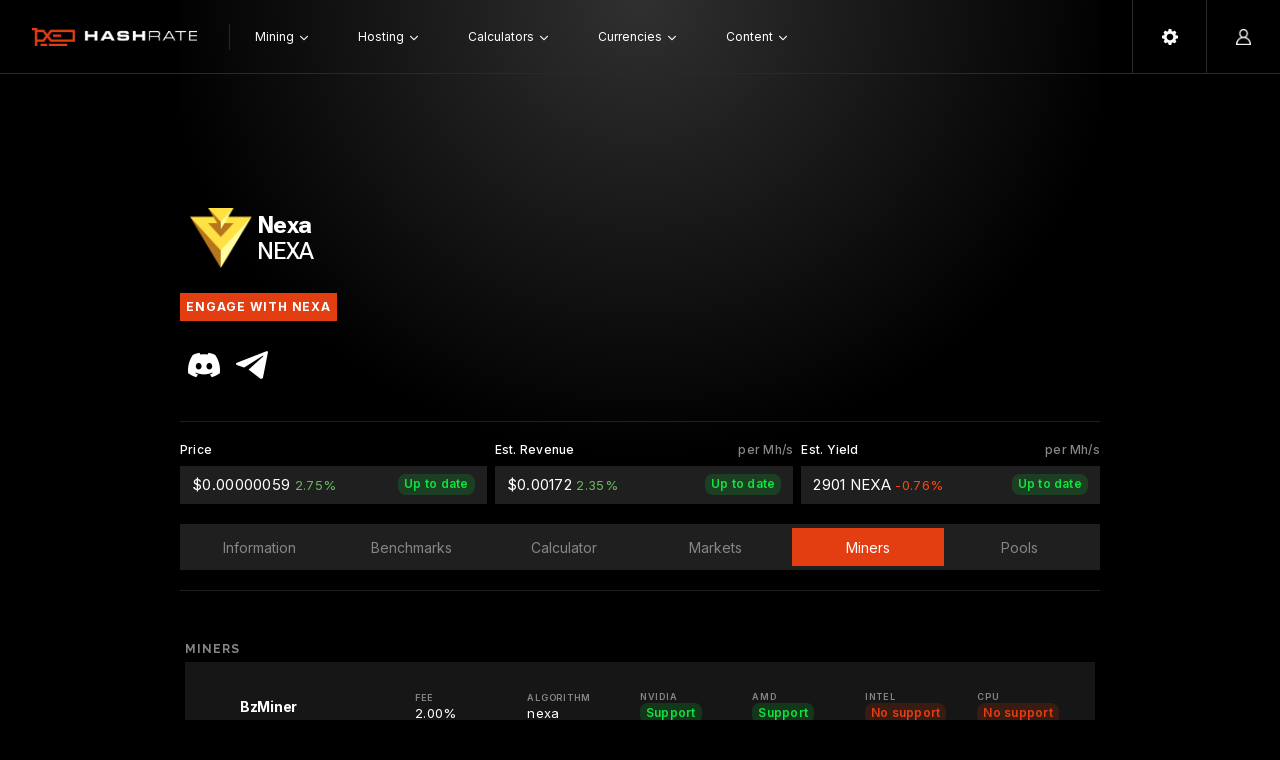

--- FILE ---
content_type: text/html; charset=UTF-8
request_url: https://hashrate.no/coins/NEXA/miners
body_size: 7768
content:
<!DOCTYPE html>
<html>
	<head>
		<!-- Google tag (gtag.js) -->
		<script async src="https://www.googletagmanager.com/gtag/js?id=G-E12G8MBEHK"></script>
		<script>
		  window.dataLayer = window.dataLayer || [];
		  function gtag(){dataLayer.push(arguments);}
		  gtag('js', new Date());

		  gtag('config', 'G-E12G8MBEHK');
		</script>
				<title>Miner software for Nexa (NEXA) - Hashrate</title>
		
		<meta name="viewport" content="width=device-width, initial-scale=1">
		<meta name="robots" content="index,follow"/>
		<meta name="googlebot" content="index,follow"/>
		<meta property="og:url" content="https://www.hashrate.no"/>
		<meta property="og:type" content="website"/>
		<meta name="title" content="Miner software for Nexa (NEXA)"/>
		<meta property="og:image" content="https://image.hashrate.no/gfx/logoIcon.png" />
		<meta property="og:image:alt" content="https://image.hashrate.no/gfx/logo.png" />
		<meta property="og:site_name" content="Hashrate" />
		<meta name="keywords" content="mining, gpus, asics, fpgas, depins, cpus, profit, estimates, earnings, hashrate, crypto, cryptocurrency, prices, blockchain, information, wealth, worth" />
		<meta name="description" content="Explore reliable Nexa (NEXA) mining software to power and manage your mining hardware efficiently." />
		
		<link rel="stylesheet" href="/css/w3.css">
		<link rel="stylesheet" href="/css/dark.css?v=0.31">
		
		<link rel="apple-touch-icon" sizes="180x180" href="/apple-touch-icon.png">
		<link rel="icon" type="image/png" sizes="32x32" href="/favicon-32x32.png">
		<link rel="icon" type="image/png" sizes="16x16" href="/favicon-16x16.png">
		<link rel="manifest" href="/site.webmanifest">
		
		<link rel="preconnect" href="https://fonts.googleapis.com">
		<link rel="preconnect" href="https://fonts.gstatic.com" crossorigin>
		<link href="https://fonts.googleapis.com/css2?family=Inter:ital,opsz,wght@0,14..32,100..900;1,14..32,100..900&family=Raleway:ital,wght@0,100..900;1,100..900&family=Roboto+Flex:opsz,wght@8..144,100..1000&display=swap" rel="stylesheet">
					</head>
	<body>
		
		<div class="w3-row">
			<div class='w3-row menuBarContainer' style='background-color: rgba(0, 0, 0, 1);'>				<div class="menuBar">
					<div class='w3-right verticalAlign'>
						<div class='verticalAlign menuBarItem w3-hide-large w3-hide-medium w3-hide-small'>
							<div class='navigationOptions' id='searchmenu'>
								<img style='max-width: 16px;max-height: 16px;' src='https://image.hashrate.no/9ff8ed5fd2f01e5f40fbced076f6707c.png'>
							</div>
						</div>
						<button class='verticalAlign triggerContainer menuBarItem' 	style='background: none;' data-target='buttonSettings'>
							<img style='max-width: 16px;max-height: 16px;' src='https://image.hashrate.no/3e8ca9b1fe60dcfe6464f3a49e6e0205.png'>
						</button>
						<button class='verticalAlign triggerContainer menuBarItem' style='background: none;' data-target='buttonAccount'>
							<img style='max-width: 16px;max-height: 16px;' src='https://image.hashrate.no/7702c7914937bc79786cfca8e8f5d0fb.png'>
						</button>
					</div>
					<div class='w3-rest w3-hide-large' style='height: inherit;'>
						<div class='w3-left verticalAlign'>
							<button class='verticalAlign triggerContainer menuBarItem w3-hide-large' style='background: none;border-left: 0px solid #292929;border-right: 1px solid #292929;width: 74px;' data-target='buttonMenu'>
								<img style='max-width: 16px;max-height: 16px;' src='https://image.hashrate.no/8e00b9554750a88059efdb025656b55d.png'>
							</button>
							<div class='menuBarLogo'>
								<a href='/'><img style='max-height: 18px; max-width: 100%; display: block;' src='https://image.hashrate.no/gfx/logo.png' alt='logo' /></a>
							</div>
						</div>
					</div>
					<div class='w3-rest w3-hide-medium w3-hide-small' style='height: inherit;overflow: visible;'>
						<div class='w3-left verticalAlign'>
							<div class='menuBarLogo'>
								<a href='/'><img style='max-height: 18px; max-width: 100%; display: block;' src='https://image.hashrate.no/gfx/logo.png' alt='logo' /></a>
							</div>
						</div>
						<div class='w3-rest' style='height: inherit;overflow: visible;'>
							<div class='w3-left verticalAlign'>
							<div class="verticalAlign navigationOptions" id="Mining" style="margin: 0px 25px;"><div class='w3-row'><div class='w3-right'><div class='arrow'><img class='menuArrow' src='https://image.hashrate.no/a623bbf231ef9917733d65daaf5cf9ef.png' /></div></div><div class='w3-rest' style='padding-right: 6px;'>Mining</div></div></div><div class="verticalAlign navigationOptions" id="Hosting" style="margin: 0px 25px;"><div class='w3-row'><div class='w3-right'><div class='arrow'><img class='menuArrow' src='https://image.hashrate.no/a623bbf231ef9917733d65daaf5cf9ef.png' /></div></div><div class='w3-rest' style='padding-right: 6px;'>Hosting</div></div></div><div class="verticalAlign navigationOptions" id="Calculators" style="margin: 0px 25px;"><div class='w3-row'><div class='w3-right'><div class='arrow'><img class='menuArrow' src='https://image.hashrate.no/a623bbf231ef9917733d65daaf5cf9ef.png' /></div></div><div class='w3-rest' style='padding-right: 6px;'>Calculators</div></div></div><div class="verticalAlign navigationOptions" id="Currencies" style="margin: 0px 25px;"><div class='w3-row'><div class='w3-right'><div class='arrow'><img class='menuArrow' src='https://image.hashrate.no/a623bbf231ef9917733d65daaf5cf9ef.png' /></div></div><div class='w3-rest' style='padding-right: 6px;'>Currencies</div></div></div><div class="verticalAlign navigationOptions" id="Content" style="margin: 0px 25px;"><div class='w3-row'><div class='w3-right'><div class='arrow'><img class='menuArrow' src='https://image.hashrate.no/a623bbf231ef9917733d65daaf5cf9ef.png' /></div></div><div class='w3-rest' style='padding-right: 6px;'>Content</div></div></div>							</div>
							<div class='w3-rest' style='height: inherit;overflow: visible;'>
								<div class='verticalAlign' style='justify-content: center;'>
									<div style='margin: 0px 12px;' class='sevioads' data-zone='70b20db1-c884-400b-b164-085577848c98'></div><div style='margin: 0px 12px;' class='sevioads' data-zone='6ccbdb3b-8f0b-4ce4-8060-9e4734b949ff'></div>								</div>
							</div>
						</div>
					</div>
				</div>
			</div>
							<div id='buttonMenu' class='buttonMenus menuHidden w3-hide-large' style='position: fixed; top: 0px; bottom: 0; left: 0; right: 0; z-index: 75;'><div class='menuContentContainer' style='width: 100%;margin-top: 73px;'><div class='w3-row menuContent' style='overflow-y: auto; max-height: calc(100vh - 200px);'><div class='menuDropdownContent' style='padding-bottom: 100px;'><div class='verticalAlign' style='justify-content: center;margin-top: 6px;'><div style='margin: 3px 12px;' class='sevioads' data-zone='57c4cbdc-012d-4ec9-b3bb-a8560cc0a123'></div><div style='margin: 3px 12px;' class='sevioads' data-zone='b5087ef8-916a-4d25-8ee5-10a03c6da77c'></div></div><div style='padding: 4px;'>Mining</div><a href='/gpus'><div class='w3-row menuContentChoice'><div class='w3-left menuContentLogoContainer'><img class='menuContentLogo' src='https://image.hashrate.no/3a30b39d8962769097c303e7296d0fb4.png' /></div><div class='w3-rest'><div class='menuContentHeader'>GPUs</div><div class='menuContentText'>GPU Mining estimates</div></div></div></a><a href='/asics'><div class='w3-row menuContentChoice'><div class='w3-left menuContentLogoContainer'><img class='menuContentLogo' src='https://image.hashrate.no/00030492415ad4597b8be2692b2cbc1c.png' /></div><div class='w3-rest'><div class='menuContentHeader'>ASICs</div><div class='menuContentText'>ASIC Mining estimates</div></div></div></a><a href='/cpus'><div class='w3-row menuContentChoice'><div class='w3-left menuContentLogoContainer'><img class='menuContentLogo' src='https://image.hashrate.no/f20bb50f0516a8d212aa76c3271ae160.png' /></div><div class='w3-rest'><div class='menuContentHeader'>CPUs</div><div class='menuContentText'>CPU Mining estimates</div></div></div></a><a href='/fpgas'><div class='w3-row menuContentChoice'><div class='w3-left menuContentLogoContainer'><img class='menuContentLogo' src='https://image.hashrate.no/4d8a7b80e7c388b2c96c09c7b7c0527a.png' /></div><div class='w3-rest'><div class='menuContentHeader'>FPGAs</div><div class='menuContentText'>FPGA Mining estimates</div></div></div></a><a href='/depins'><div class='w3-row menuContentChoice'><div class='w3-left menuContentLogoContainer'><img class='menuContentLogo' src='https://image.hashrate.no/23b3d42e203abad4ebe7104d14f634d2.png' /></div><div class='w3-rest'><div class='menuContentHeader'>DePINs</div><div class='menuContentText'>DePIN Mining estimates</div></div></div></a><a href='/options'><div class='w3-row menuContentChoice'><div class='w3-left menuContentLogoContainer'><img class='menuContentLogo' src='https://image.hashrate.no/a623bbf231ef9917733d65daaf5cf9ef.png' /></div><div class='w3-rest'><div class='menuContentHeader'>Miner Options</div><div class='menuContentText'>Wizard for miner options</div></div></div></a><a href='/miners'><div class='w3-row menuContentChoice'><div class='w3-left menuContentLogoContainer'><img class='menuContentLogo' src='https://image.hashrate.no/a623bbf231ef9917733d65daaf5cf9ef.png' /></div><div class='w3-rest'><div class='menuContentHeader'>Miners</div><div class='menuContentText'>Overview mining software</div></div></div></a><a href='/pools'><div class='w3-row menuContentChoice'><div class='w3-left menuContentLogoContainer'><img class='menuContentLogo' src='https://image.hashrate.no/a623bbf231ef9917733d65daaf5cf9ef.png' /></div><div class='w3-rest'><div class='menuContentHeader'>Pools</div><div class='menuContentText'>Overview mining pools</div></div></div></a><div style='padding: 4px;'>Hosting</div><a href='/hostings'><div class='w3-row menuContentChoice'><div class='w3-left menuContentLogoContainer'><img class='menuContentLogo' src='https://image.hashrate.no/a623bbf231ef9917733d65daaf5cf9ef.png' /></div><div class='w3-rest'><div class='menuContentHeader'>GPUs</div><div class='menuContentText'>Statistics for renting and hosting</div></div></div></a><a href='/platforms'><div class='w3-row menuContentChoice'><div class='w3-left menuContentLogoContainer'><img class='menuContentLogo' src='https://image.hashrate.no/a623bbf231ef9917733d65daaf5cf9ef.png' /></div><div class='w3-rest'><div class='menuContentHeader'>Platforms</div><div class='menuContentText'>Renting and hosting platforms</div></div></div></a><div style='padding: 4px;'>Calculators</div><a href='/calculator'><div class='w3-row menuContentChoice'><div class='w3-left menuContentLogoContainer'><img class='menuContentLogo' src='https://image.hashrate.no/a623bbf231ef9917733d65daaf5cf9ef.png' /></div><div class='w3-rest'><div class='menuContentHeader'>Coin Calculator</div><div class='menuContentText'>Crypto mining calculator</div></div></div></a><a href='/GPUcalculator'><div class='w3-row menuContentChoice'><div class='w3-left menuContentLogoContainer'><img class='menuContentLogo' src='https://image.hashrate.no/3a30b39d8962769097c303e7296d0fb4.png' /></div><div class='w3-rest'><div class='menuContentHeader'>GPU Calculator</div><div class='menuContentText'>Calculator for GPU Mining</div></div></div></a><a href='/ASICcalculator'><div class='w3-row menuContentChoice'><div class='w3-left menuContentLogoContainer'><img class='menuContentLogo' src='https://image.hashrate.no/00030492415ad4597b8be2692b2cbc1c.png' /></div><div class='w3-rest'><div class='menuContentHeader'>ASIC Calculator</div><div class='menuContentText'>Calculator for ASIC Mining</div></div></div></a><a href='/CPUcalculator'><div class='w3-row menuContentChoice'><div class='w3-left menuContentLogoContainer'><img class='menuContentLogo' src='https://image.hashrate.no/f20bb50f0516a8d212aa76c3271ae160.png' /></div><div class='w3-rest'><div class='menuContentHeader'>CPU Calculator</div><div class='menuContentText'>Calculator for CPU Mining</div></div></div></a><a href='/FPGAcalculator'><div class='w3-row menuContentChoice'><div class='w3-left menuContentLogoContainer'><img class='menuContentLogo' src='https://image.hashrate.no/4d8a7b80e7c388b2c96c09c7b7c0527a.png' /></div><div class='w3-rest'><div class='menuContentHeader'>FPGA Calculator</div><div class='menuContentText'>Calculator for FPGA Mining</div></div></div></a><a href='/DEPINcalculator'><div class='w3-row menuContentChoice'><div class='w3-left menuContentLogoContainer'><img class='menuContentLogo' src='https://image.hashrate.no/23b3d42e203abad4ebe7104d14f634d2.png' /></div><div class='w3-rest'><div class='menuContentHeader'>DePIN Calculator</div><div class='menuContentText'>Calculator for DePIN Mining</div></div></div></a><div style='padding: 4px;'>Currencies</div><a href='/coins'><div class='w3-row menuContentChoice'><div class='w3-left menuContentLogoContainer'><img class='menuContentLogo' src='https://image.hashrate.no/732a25f1ec8f442ea17de19a184ce7e8.png' /></div><div class='w3-rest'><div class='menuContentHeader'>Coins</div><div class='menuContentText'>Mineable Crypto Currencies</div></div></div></a><div style='padding: 4px;'>Content</div><a href='/c'><div class='w3-row menuContentChoice'><div class='w3-left menuContentLogoContainer'><img class='menuContentLogo' src='https://image.hashrate.no/a623bbf231ef9917733d65daaf5cf9ef.png' /></div><div class='w3-rest'><div class='menuContentHeader'>All</div><div class='menuContentText'>All articles</div></div></div></a><a href='/c?filter=news'><div class='w3-row menuContentChoice'><div class='w3-left menuContentLogoContainer'><img class='menuContentLogo' src='https://image.hashrate.no/a623bbf231ef9917733d65daaf5cf9ef.png' /></div><div class='w3-rest'><div class='menuContentHeader'>News</div><div class='menuContentText'>News articles</div></div></div></a><a href='/c?filter=mining'><div class='w3-row menuContentChoice'><div class='w3-left menuContentLogoContainer'><img class='menuContentLogo' src='https://image.hashrate.no/a623bbf231ef9917733d65daaf5cf9ef.png' /></div><div class='w3-rest'><div class='menuContentHeader'>Mining</div><div class='menuContentText'>Mining articles</div></div></div></a><a href='/c?filter=hosting'><div class='w3-row menuContentChoice'><div class='w3-left menuContentLogoContainer'><img class='menuContentLogo' src='https://image.hashrate.no/a623bbf231ef9917733d65daaf5cf9ef.png' /></div><div class='w3-rest'><div class='menuContentHeader'>Hosting</div><div class='menuContentText'>Hosting articles</div></div></div></a></div></div></div></div><div id='buttonSettings' class='buttonMenus menuHidden' style='position: fixed; top: 0px; bottom: 0; right: 0; margin-top: 73px; z-index: 110;'><div class='menuContentContainer' style=''><div class='w3-row menuContent' style='overflow-y: auto; max-height: calc(100vh - 200px);'><div class='menuDropdownContent'><div style='padding: 4px;'>Power cost</div><div class='w3-row menuContentChoice'><div class='w3-left menuContentLogoContainer'><img class='menuContentLogo' src='https://image.hashrate.no/a623bbf231ef9917733d65daaf5cf9ef.png' /></div><div class='w3-rest'><div class='menuContentHeader'><form action='' method='post'><input id='powerCost' class='inputBox' name='powerCost' type='text' value='0.10' onchange='this.form.submit()' size='4'> $/kWh</form></div><div class='menuContentText'>Will be used in all calculations</div></div></div><div style='padding: 4px;'>Currency</div><div class='w3-row menuContentChoice'><div class='w3-left menuContentLogoContainer'><img class='menuContentLogo' src='https://image.hashrate.no/a623bbf231ef9917733d65daaf5cf9ef.png' /></div><div class='w3-rest'><div class='menuContentHeader'><form action='' method='post'><select id='currency' class='inputBox' name='currency' type='text' onchange='this.form.submit()'><option>AUD</option><option>CAD</option><option>EUR</option><option>GBP</option><option selected>USD</option></select></form></div><div class='menuContentText'>Currency to display wherever possible</div></div></div></div></div></div></div><div id='buttonAccount' class='buttonMenus menuHidden' style='position: fixed; top: 0px; bottom: 0; right: 0; margin-top: 73px; z-index: 110;'><div class='menuContentContainer'><div class='w3-row menuContent' style='overflow-y: auto; max-height: calc(100vh - 200px);'><div class='menuDropdownContent'><div style='padding: 4px;'>Account</div><a href='/account'><div class='w3-row menuContentChoice'><div class='w3-left menuContentLogoContainer'><img class='menuContentLogo' src='https://image.hashrate.no/a623bbf231ef9917733d65daaf5cf9ef.png' /></div><div class='w3-rest'><div class='menuContentHeader'>Account</div><div class='menuContentText'></div></div></div></a></div></div></div></div><div id='menuMining' class='menuHidden'><div class='menuContentContainer'><div class='w3-row menuContent'><a href='/gpus'><div class='w3-row menuContentChoice'><div class='w3-left menuContentLogoContainer'><img class='menuContentLogo' src='https://image.hashrate.no/3a30b39d8962769097c303e7296d0fb4.png' /></div><div class='w3-rest'><div class='menuContentHeader'>GPUs</div><div class='menuContentText'>GPU Mining estimates</div></div></div></a><a href='/asics'><div class='w3-row menuContentChoice'><div class='w3-left menuContentLogoContainer'><img class='menuContentLogo' src='https://image.hashrate.no/00030492415ad4597b8be2692b2cbc1c.png' /></div><div class='w3-rest'><div class='menuContentHeader'>ASICs</div><div class='menuContentText'>ASIC Mining estimates</div></div></div></a><a href='/cpus'><div class='w3-row menuContentChoice'><div class='w3-left menuContentLogoContainer'><img class='menuContentLogo' src='https://image.hashrate.no/f20bb50f0516a8d212aa76c3271ae160.png' /></div><div class='w3-rest'><div class='menuContentHeader'>CPUs</div><div class='menuContentText'>CPU Mining estimates</div></div></div></a><a href='/fpgas'><div class='w3-row menuContentChoice'><div class='w3-left menuContentLogoContainer'><img class='menuContentLogo' src='https://image.hashrate.no/4d8a7b80e7c388b2c96c09c7b7c0527a.png' /></div><div class='w3-rest'><div class='menuContentHeader'>FPGAs</div><div class='menuContentText'>FPGA Mining estimates</div></div></div></a><a href='/depins'><div class='w3-row menuContentChoice'><div class='w3-left menuContentLogoContainer'><img class='menuContentLogo' src='https://image.hashrate.no/23b3d42e203abad4ebe7104d14f634d2.png' /></div><div class='w3-rest'><div class='menuContentHeader'>DePINs</div><div class='menuContentText'>DePIN Mining estimates</div></div></div></a><a href='/options'><div class='w3-row menuContentChoice'><div class='w3-left menuContentLogoContainer'><img class='menuContentLogo' src='https://image.hashrate.no/a623bbf231ef9917733d65daaf5cf9ef.png' /></div><div class='w3-rest'><div class='menuContentHeader'>Miner Options</div><div class='menuContentText'>Wizard for miner options</div></div></div></a><a href='/miners'><div class='w3-row menuContentChoice'><div class='w3-left menuContentLogoContainer'><img class='menuContentLogo' src='https://image.hashrate.no/a623bbf231ef9917733d65daaf5cf9ef.png' /></div><div class='w3-rest'><div class='menuContentHeader'>Miners</div><div class='menuContentText'>Overview mining software</div></div></div></a><a href='/pools'><div class='w3-row menuContentChoice'><div class='w3-left menuContentLogoContainer'><img class='menuContentLogo' src='https://image.hashrate.no/a623bbf231ef9917733d65daaf5cf9ef.png' /></div><div class='w3-rest'><div class='menuContentHeader'>Pools</div><div class='menuContentText'>Overview mining pools</div></div></div></a></div></div><div class="w3-col l12 m12 s12 menuExit closeButton">&nbsp;</div></div><div id='menuHosting' class='menuHidden'><div class='menuContentContainer'><div class='w3-row menuContent'><a href='/hostings'><div class='w3-row menuContentChoice'><div class='w3-left menuContentLogoContainer'><img class='menuContentLogo' src='https://image.hashrate.no/a623bbf231ef9917733d65daaf5cf9ef.png' /></div><div class='w3-rest'><div class='menuContentHeader'>GPUs</div><div class='menuContentText'>Statistics for renting and hosting</div></div></div></a><a href='/platforms'><div class='w3-row menuContentChoice'><div class='w3-left menuContentLogoContainer'><img class='menuContentLogo' src='https://image.hashrate.no/a623bbf231ef9917733d65daaf5cf9ef.png' /></div><div class='w3-rest'><div class='menuContentHeader'>Platforms</div><div class='menuContentText'>Renting and hosting platforms</div></div></div></a></div></div><div class="w3-col l12 m12 s12 menuExit closeButton">&nbsp;</div></div><div id='menuCalculators' class='menuHidden'><div class='menuContentContainer'><div class='w3-row menuContent'><a href='/calculator'><div class='w3-row menuContentChoice'><div class='w3-left menuContentLogoContainer'><img class='menuContentLogo' src='https://image.hashrate.no/a623bbf231ef9917733d65daaf5cf9ef.png' /></div><div class='w3-rest'><div class='menuContentHeader'>Coin Calculator</div><div class='menuContentText'>Crypto mining calculator</div></div></div></a><a href='/GPUcalculator'><div class='w3-row menuContentChoice'><div class='w3-left menuContentLogoContainer'><img class='menuContentLogo' src='https://image.hashrate.no/3a30b39d8962769097c303e7296d0fb4.png' /></div><div class='w3-rest'><div class='menuContentHeader'>GPU Calculator</div><div class='menuContentText'>Calculator for GPU Mining</div></div></div></a><a href='/ASICcalculator'><div class='w3-row menuContentChoice'><div class='w3-left menuContentLogoContainer'><img class='menuContentLogo' src='https://image.hashrate.no/00030492415ad4597b8be2692b2cbc1c.png' /></div><div class='w3-rest'><div class='menuContentHeader'>ASIC Calculator</div><div class='menuContentText'>Calculator for ASIC Mining</div></div></div></a><a href='/CPUcalculator'><div class='w3-row menuContentChoice'><div class='w3-left menuContentLogoContainer'><img class='menuContentLogo' src='https://image.hashrate.no/f20bb50f0516a8d212aa76c3271ae160.png' /></div><div class='w3-rest'><div class='menuContentHeader'>CPU Calculator</div><div class='menuContentText'>Calculator for CPU Mining</div></div></div></a><a href='/FPGAcalculator'><div class='w3-row menuContentChoice'><div class='w3-left menuContentLogoContainer'><img class='menuContentLogo' src='https://image.hashrate.no/4d8a7b80e7c388b2c96c09c7b7c0527a.png' /></div><div class='w3-rest'><div class='menuContentHeader'>FPGA Calculator</div><div class='menuContentText'>Calculator for FPGA Mining</div></div></div></a><a href='/DEPINcalculator'><div class='w3-row menuContentChoice'><div class='w3-left menuContentLogoContainer'><img class='menuContentLogo' src='https://image.hashrate.no/23b3d42e203abad4ebe7104d14f634d2.png' /></div><div class='w3-rest'><div class='menuContentHeader'>DePIN Calculator</div><div class='menuContentText'>Calculator for DePIN Mining</div></div></div></a></div></div><div class="w3-col l12 m12 s12 menuExit closeButton">&nbsp;</div></div><div id='menuCurrencies' class='menuHidden'><div class='menuContentContainer'><div class='w3-row menuContent'><a href='/coins'><div class='w3-row menuContentChoice'><div class='w3-left menuContentLogoContainer'><img class='menuContentLogo' src='https://image.hashrate.no/732a25f1ec8f442ea17de19a184ce7e8.png' /></div><div class='w3-rest'><div class='menuContentHeader'>Coins</div><div class='menuContentText'>Mineable Crypto Currencies</div></div></div></a></div></div><div class="w3-col l12 m12 s12 menuExit closeButton">&nbsp;</div></div><div id='menuContent' class='menuHidden'><div class='menuContentContainer'><div class='w3-row menuContent'><a href='/c'><div class='w3-row menuContentChoice'><div class='w3-left menuContentLogoContainer'><img class='menuContentLogo' src='https://image.hashrate.no/a623bbf231ef9917733d65daaf5cf9ef.png' /></div><div class='w3-rest'><div class='menuContentHeader'>All</div><div class='menuContentText'>All articles</div></div></div></a><a href='/c?filter=news'><div class='w3-row menuContentChoice'><div class='w3-left menuContentLogoContainer'><img class='menuContentLogo' src='https://image.hashrate.no/a623bbf231ef9917733d65daaf5cf9ef.png' /></div><div class='w3-rest'><div class='menuContentHeader'>News</div><div class='menuContentText'>News articles</div></div></div></a><a href='/c?filter=mining'><div class='w3-row menuContentChoice'><div class='w3-left menuContentLogoContainer'><img class='menuContentLogo' src='https://image.hashrate.no/a623bbf231ef9917733d65daaf5cf9ef.png' /></div><div class='w3-rest'><div class='menuContentHeader'>Mining</div><div class='menuContentText'>Mining articles</div></div></div></a><a href='/c?filter=hosting'><div class='w3-row menuContentChoice'><div class='w3-left menuContentLogoContainer'><img class='menuContentLogo' src='https://image.hashrate.no/a623bbf231ef9917733d65daaf5cf9ef.png' /></div><div class='w3-rest'><div class='menuContentHeader'>Hosting</div><div class='menuContentText'>Hosting articles</div></div></div></a></div></div><div class="w3-col l12 m12 s12 menuExit closeButton">&nbsp;</div></div>		</div>
				<div class="w3-row">
			<div class="container" style="height: inherit;">
				<div class="left w3-hide-medium w3-hide-small">
					<div class='sticky' style='float: right;'>
						<div style='margin-right: 10px;'>
							<div style="width: 160px; height: 600px;margin-top: 82px;">
	<div class="sevioads" data-zone="366d0840-2d5b-4358-9c52-f25dadb6dd3c"></div>
</div>
							&nbsp;
						</div>
					</div>
				</div>
				<div class="center">
					
		<div class='w3-row'><div class='w3-row gradient'><div class='w3-row verticalAlign' style='margin-bottom: 15px;justify-content: center;'><!-- Ad Container -->
<div id="wrapper-sevio-6bce033b-94ee-4559-a934-41678c483e1b" style="display: inline-block;">
  <div class="sevioads" data-zone="6bce033b-94ee-4559-a934-41678c483e1b"></div>
</div>

<!-- Responsive Styling -->
<style>
  @media only screen and (min-width: 0px) and (min-height: 0px) {
    div[id^="wrapper-sevio-6bce033b-94ee-4559-a934-41678c483e1b"] {
      width: 320px;
      height: 100px;
    }
  }
  @media only screen and (min-width: 728px) and (min-height: 0px) {
    div[id^="wrapper-sevio-6bce033b-94ee-4559-a934-41678c483e1b"] {
      width: 728px;
      height: 90px;
    }
  }
</style>
</div><div class='w3-row'><div class='w3-right'></div><div class='w3-rest pageHeaderText'><div class='w3-left'><img style='max-height: 60px;margin-right: 5px;margin-top: -3px;' src='https://image.hashrate.no/ace09bd2c602e5ae841354b7515374a6.png' /></div><div class='w3-rest'><div style='font-weight: 700; font-size: 24px; line-height: 1.2; letter-spacing: -0.02em;'>Nexa</div><div style='font-weight: 500; font-size: 24px; line-height: 1; letter-spacing: -0.02em;'>NEXA</div></div></div></div><div class='w3-row' style='margin-top: 15px;'><div class='w3-row'><div class='optionHeaderFocus'>Engage with Nexa</div></div><div class='w3-row' style='margin: 12px 0px;'><div class='w3-left' style='height: 32px; width: 32px; margin: 8px 8px;'><a href='https://discord.gg/2yQNsZV6EJ' target='_BLANK'><img style='max-width: 100%; max-height: 100%;' src='https://image.hashrate.no/5f88ffb47a57a85d07bbc1b678a1550e.png' /></a></div><div class='w3-left' style='height: 32px; width: 32px; margin: 8px 8px;'><a href='https://t.me/nexacoin' target='_BLANK'><img style='max-width: 100%; max-height: 100%;' src='https://image.hashrate.no/506c0cc6ad9626bdb48f7f2ed9cf0920.png' /></a></div></div></div><div class='w3-row'><div class='sevioads' data-zone='16070ec4-4a04-4fb2-8516-620039dd2f00'></div></div><div class='w3-row'><hr style='margin-bottom: 0px;'></div><div class='w3-row'><div class='w3-col l4 m12 s12 optionContainer' style='padding-left: 0px;margin-top: 20px;'><div class='optionHeader'>Price</div><div class='optionSelectContainer'><div class='w3-right inStock'>Up to date</div><div class='w3-rest'>$0.00000059 <span style='color: #66b95d;font-size: 13px;'>2.75%</span></div></div></div><div class='w3-col l4 m6 s6 optionContainer' style='margin-top: 20px;'><div class='optionHeader'><div class='w3-right' style='color: #868686;'>per Mh/s</div><div class='w3-rest'>Est. Revenue</div></div><div class='optionSelectContainer'><div class='w3-right inStock w3-hide-small'>Up to date</div><div class='w3-rest'>$0.00172 <span style='color: #66b95d;font-size: 13px;'>2.35%</span></div></div></div><div class='w3-col l4 m6 s6 optionContainer' style='margin-top: 20px;'><div class='optionHeader'><div class='w3-right' style='color: #868686;'>per Mh/s</div><div class='w3-rest'>Est. Yield</div></div><div class='optionSelectContainer'><div class='w3-right inStock w3-hide-small'>Up to date</div><div class='w3-rest'>2901 NEXA <span style='color: #FA4616;font-size: 13px;'>-0.76%</span></div></div></div></div><div class='w3-row menuBarHorizontal'><div class='w3-col l2 m4 s4' style='height: 38px;'><a style='height: inherit;' href='/coins/NEXA/'><div class='menuBarHorizontalItem verticalAlign'>Information</div></a></div><div class='w3-col l2 m4 s4' style='height: 38px;'><a style='height: inherit;' href='/coins/NEXA/benchmarks'><div class='menuBarHorizontalItem verticalAlign'>Benchmarks</div></a></div><div class='w3-col l2 m4 s4' style='height: 38px;'><a style='height: inherit;' href='/coins/NEXA/calculator'><div class='menuBarHorizontalItem verticalAlign'>Calculator</div></a></div><div class='w3-col l2 m4 s4' style='height: 38px;'><a style='height: inherit;' href='/coins/NEXA/markets'><div class='menuBarHorizontalItem verticalAlign'>Markets</div></a></div><div class='w3-col l2 m4 s4' style='height: 38px;'><a style='height: inherit;' href='/coins/NEXA/miners'><div class='menuBarHorizontalItemSelected verticalAlign'>Miners</div></a></div><div class='w3-col l2 m4 s4' style='height: 38px;'><a style='height: inherit;' href='/coins/NEXA/pools'><div class='menuBarHorizontalItem verticalAlign'>Pools</div></a></div></div><div class='w3-row'><hr></div></div><div class='w3-row' style='margin-top: 20px;'><div class='w3-row'><div class='estimatesHeader raleway-bold' style='padding-left: 5px;'>Miners</div></div><ul><li><a href='/miners/BzMiner'><div class='w3-row estimate'><div class='w3-col l3 m12 s12'><div class='w3-row estimatesModel w3-hide-medium w3-hide-small'><div class='w3-left' style='width: 50px;text-align: center;'></div><div class='w3-rest'><div class='model'>BzMiner</div></div></div><div class='w3-row w3-hide-large verticalAlign' style='justify-content: center;margin-bottom: 4px;'><span class='brand' style='margin-right: 3px;'>BzMiner</span> <span style='color: #868686;'>nexa 2.00%</span></div></div><div class='w3-col l9 m12 s12 verticalAlign' style='height: 80px;'><div class='w3-col l2 m4 s4 w3-hide-medium w3-hide-small'><div class='estimatesDescription'>Fee</div><div class='estimates'>2.00%</div></div><div class='w3-col l2 m4 s4 w3-hide-medium w3-hide-small'><div class='estimatesDescription'>Algorithm</div><div class='estimates'>nexa</div></div><div class='w3-col l2 m4 s4'><div class='estimatesDescription'>Nvidia</div><div class='inStock' style='float: left;'>Support</div></div><div class='w3-col l2 m4 s4'><div class='estimatesDescription'>AMD</div><div class='inStock' style='float: left;'>Support</div></div><div class='w3-col l2 m4 s4'><div class='estimatesDescription'>Intel</div><div class='outOfStock' style='float: left;'>No support</div></div><div class='w3-col l2 m4 s4'><div class='estimatesDescription'>CPU</div><div class='outOfStock' style='float: left;'>No support</div></div></div></div></a></li><li><a href='/miners/lolMiner'><div class='w3-row estimate'><div class='w3-col l3 m12 s12'><div class='w3-row estimatesModel w3-hide-medium w3-hide-small'><div class='w3-left' style='width: 50px;text-align: center;'></div><div class='w3-rest'><div class='model'>lolMiner</div></div></div><div class='w3-row w3-hide-large verticalAlign' style='justify-content: center;margin-bottom: 4px;'><span class='brand' style='margin-right: 3px;'>lolMiner</span> <span style='color: #868686;'>NEXA 2.00%</span></div></div><div class='w3-col l9 m12 s12 verticalAlign' style='height: 80px;'><div class='w3-col l2 m4 s4 w3-hide-medium w3-hide-small'><div class='estimatesDescription'>Fee</div><div class='estimates'>2.00%</div></div><div class='w3-col l2 m4 s4 w3-hide-medium w3-hide-small'><div class='estimatesDescription'>Algorithm</div><div class='estimates'>NEXA</div></div><div class='w3-col l2 m4 s4'><div class='estimatesDescription'>Nvidia</div><div class='inStock' style='float: left;'>Support</div></div><div class='w3-col l2 m4 s4'><div class='estimatesDescription'>AMD</div><div class='inStock' style='float: left;'>Support</div></div><div class='w3-col l2 m4 s4'><div class='estimatesDescription'>Intel</div><div class='outOfStock' style='float: left;'>No support</div></div><div class='w3-col l2 m4 s4'><div class='estimatesDescription'>CPU</div><div class='outOfStock' style='float: left;'>No support</div></div></div></div></a></li><li><a href='/miners/Rigel'><div class='w3-row estimate'><div class='w3-col l3 m12 s12'><div class='w3-row estimatesModel w3-hide-medium w3-hide-small'><div class='w3-left' style='width: 50px;text-align: center;'></div><div class='w3-rest'><div class='model'>Rigel</div></div></div><div class='w3-row w3-hide-large verticalAlign' style='justify-content: center;margin-bottom: 4px;'><span class='brand' style='margin-right: 3px;'>Rigel</span> <span style='color: #868686;'>nexapow 2.00%</span></div></div><div class='w3-col l9 m12 s12 verticalAlign' style='height: 80px;'><div class='w3-col l2 m4 s4 w3-hide-medium w3-hide-small'><div class='estimatesDescription'>Fee</div><div class='estimates'>2.00%</div></div><div class='w3-col l2 m4 s4 w3-hide-medium w3-hide-small'><div class='estimatesDescription'>Algorithm</div><div class='estimates'>nexapow</div></div><div class='w3-col l2 m4 s4'><div class='estimatesDescription'>Nvidia</div><div class='inStock' style='float: left;'>Support</div></div><div class='w3-col l2 m4 s4'><div class='estimatesDescription'>AMD</div><div class='outOfStock' style='float: left;'>No support</div></div><div class='w3-col l2 m4 s4'><div class='estimatesDescription'>Intel</div><div class='outOfStock' style='float: left;'>No support</div></div><div class='w3-col l2 m4 s4'><div class='estimatesDescription'>CPU</div><div class='outOfStock' style='float: left;'>No support</div></div></div></div></a></li><li><a href='/miners/WildrigMulti'><div class='w3-row estimate'><div class='w3-col l3 m12 s12'><div class='w3-row estimatesModel w3-hide-medium w3-hide-small'><div class='w3-left' style='width: 50px;text-align: center;'></div><div class='w3-rest'><div class='model'>WildrigMulti</div></div></div><div class='w3-row w3-hide-large verticalAlign' style='justify-content: center;margin-bottom: 4px;'><span class='brand' style='margin-right: 3px;'>WildrigMulti</span> <span style='color: #868686;'>nexapow 0.75%</span></div></div><div class='w3-col l9 m12 s12 verticalAlign' style='height: 80px;'><div class='w3-col l2 m4 s4 w3-hide-medium w3-hide-small'><div class='estimatesDescription'>Fee</div><div class='estimates'>0.75%</div></div><div class='w3-col l2 m4 s4 w3-hide-medium w3-hide-small'><div class='estimatesDescription'>Algorithm</div><div class='estimates'>nexapow</div></div><div class='w3-col l2 m4 s4'><div class='estimatesDescription'>Nvidia</div><div class='inStock' style='float: left;'>Support</div></div><div class='w3-col l2 m4 s4'><div class='estimatesDescription'>AMD</div><div class='inStock' style='float: left;'>Support</div></div><div class='w3-col l2 m4 s4'><div class='estimatesDescription'>Intel</div><div class='inStock' style='float: left;'>Support</div></div><div class='w3-col l2 m4 s4'><div class='estimatesDescription'>CPU</div><div class='outOfStock' style='float: left;'>No support</div></div></div></div></a></li></ul></div></div>					<div class='w3-row verticalAlign' style='margin: 22px 0px;justify-content: center;'>						
						<!-- Ad Container -->
<div id="wrapper-sevio-a6c790d2-4d01-48fc-9135-fe0a53af9d4a">
  <div class="sevioads" data-zone="a6c790d2-4d01-48fc-9135-fe0a53af9d4a"></div>
</div>

<!-- Responsive Styling -->
<style>
  @media only screen and (min-width: 0px) and (min-height: 0px) {
    div[id^="wrapper-sevio-a6c790d2-4d01-48fc-9135-fe0a53af9d4a"] {
      width: 320px;
      height: 100px;
    }
  }
  @media only screen and (min-width: 728px) and (min-height: 0px) {
    div[id^="wrapper-sevio-a6c790d2-4d01-48fc-9135-fe0a53af9d4a"] {
      width: 728px;
      height: 90px;
    }
  }
</style>
					</div>
				</div>
				<div class="right w3-hide-medium w3-hide-small">
					<div class='sticky' style='float: left;'>
						<div style='margin-left: 10px;'>
							<!-- Sidebar Ad Container -->
<div id="wrapper-sevio-8e4ede99-2793-4b3e-b38f-9df3c86336ed" style="width: 160px; height: 600px; margin-top: 82px;">
  <div class="sevioads" data-zone="8e4ede99-2793-4b3e-b38f-9df3c86336ed"></div>
</div>
							&nbsp;
						</div>
					</div>
				</div>
			</div>
		</div>
		<div class='footerContainer'>
			<div class='footerBarContainer'>
				<div class='w3-right verticalAlign'>
					<div class='verticalAlign footerBarItem'>
						<div class='footerOptions'>	
							<a href='https://t.me/HashrateNO' target='_BLANK'><img style='max-width: 18px;max-height: 18px;' src='https://image.hashrate.no/1430569d45db0ead2aeff7782a2e04e6.png'></a>
						</div>
					</div>
					<div class='verticalAlign footerBarItem'>
						<div class='footerOptions'>	
							<a href='https://discord.gg/vWtUEeFwNR' target='_BLANK'><img style='max-width: 18px;max-height: 18px;' src='https://image.hashrate.no/276f99e41d4139ab92e6aa797770e215.png'></a>
						</div>
					</div>
					<div class='verticalAlign footerBarItem'>
						<div class='footerOptions'>
							<a href='https://www.youtube.com/c/hashrateno' target='_BLANK'><img style='max-width: 18px;max-height: 18px;' src='https://image.hashrate.no/21f5132c6fe748b21a6894e16f925e87.png'></a>
						</div>
					</div>
					<div class='verticalAlign footerBarItem'>
						<div class='footerOptions'>
							<a href='https://www.instagram.com/hashrate.no/' target='_BLANK'><img style='max-width: 18px;max-height: 18px;' src='https://image.hashrate.no/97e41bf26bef7c8e8decad84c6333143.png'></a>
						</div>
					</div>
				</div>
				<div class='w3-rest verticalAlign'>
				<div class='footerBarLogo'>
					<a href='/'><img style='max-height: 18px; max-width: 100%; display: block;' src='https://image.hashrate.no/gfx/logo.png' alt='logo' /></a>
				</div>
			</div>
			</div>
			<div class='footer'>
				<div class='footerContent'>
					<div class='w3-row'>
						<div class='w3-col l6 m8 s12'>
							<div class='w3-col l4 m6 s6'>
							<div><div class='w3-col l12 m12 s12'><div class='footerMenuHeader'>Mining</div><div><div><a class='footerMenuContent' href='/gpus'>GPUs</a></div><div><a class='footerMenuContent' href='/asics'>ASICs</a></div><div><a class='footerMenuContent' href='/cpus'>CPUs</a></div><div><a class='footerMenuContent' href='/fpgas'>FPGAs</a></div><div><a class='footerMenuContent' href='/depins'>DePINs</a></div><div><a class='footerMenuContent' href='/options'>Miner Options</a></div><div><a class='footerMenuContent' href='/miners'>Miners</a></div><div><a class='footerMenuContent' href='/pools'>Pools</a></div></div></div></div></div><div class='w3-col l4 m6 s6'><div><div class='w3-col l12 m12 s12'><div class='footerMenuHeader'>Hosting</div><div><div><a class='footerMenuContent' href='/hostings'>GPUs</a></div><div><a class='footerMenuContent' href='/platforms'>Platforms</a></div></div></div></div><div><div class='w3-col l12 m12 s12'><div class='footerMenuHeader'>Calculators</div><div><div><a class='footerMenuContent' href='/calculator'>Coin Calculator</a></div><div><a class='footerMenuContent' href='/GPUcalculator'>GPU Calculator</a></div><div><a class='footerMenuContent' href='/ASICcalculator'>ASIC Calculator</a></div><div><a class='footerMenuContent' href='/CPUcalculator'>CPU Calculator</a></div><div><a class='footerMenuContent' href='/FPGAcalculator'>FPGA Calculator</a></div><div><a class='footerMenuContent' href='/DEPINcalculator'>DePIN Calculator</a></div></div></div></div></div><div class='w3-col l4 m6 s6'><div><div class='w3-col l12 m12 s12'><div class='footerMenuHeader'>Currencies</div><div><div><a class='footerMenuContent' href='/coins'>Coins</a></div></div></div></div><div><div class='w3-col l12 m12 s12'><div class='footerMenuHeader'>Content</div><div><div><a class='footerMenuContent' href='/c'>All</a></div><div><a class='footerMenuContent' href='/c?filter=news'>News</a></div><div><a class='footerMenuContent' href='/c?filter=mining'>Mining</a></div><div><a class='footerMenuContent' href='/c?filter=hosting'>Hosting</a></div></div></div></div>							</div>
						</div>
						<div class='w3-col l2 m4 s6'>
							<div class='footerMenuHeader'>
								Advertisement
							</div>
							<div>
								<a class='footerMenuContent' href='https://advertise.hashrate.no/' target='_BLANK'>Advertise</a><br />
								<a class='footerMenuContent' href='mailto:hashrate@sevio.com'>hashrate@sevio.com</a><br />
								<a class='footerMenuContent' href='https://sevio.com/docs/hashrate-mediakit-by-sevio.pdf'>Media Kit</a><br />
							</div>
							<div class='footerMenuHeader'>
								Contact
							</div>
							<div>
								<a class='footerMenuContent' href='mailto:info@hashrate.no'>info@hashrate.no</a><br />
							</div>
						</div>
						<div class='w3-col l2 m4 s6'>
							<div class='footerMenuHeader'>
								Resources
							</div>
							<div>
								<a class='footerMenuContent' href='/api'>API</a><br />
								<a class='footerMenuContent' href='/submit'>Submit information</a><br />
								<a class='footerMenuContent' href="#" class="cky-banner-element footerLink">Cookie Settings</a><br />
							</div>
						</div>
						<div class='w3-col l2 m4 s6'>
							<div class='footerMenuHeader'>
								Referral links
							</div>
							<a class='footerMenuContent' href='https://www.cryptominerbros.com/?ref=hedbvhzt' target='_BLANK'><img style='max-width: 16px;max-height: 16px;' src='https://image.hashrate.no/194b7004504290cfd76e380b78559ebc.png'> MinerBros</a><br /><a class='footerMenuContent' href='https://pool.kryptex.com?ref=hashrate&utm_source=hashrateno&utm_medium=referral&utm_campaign=hashrate_3mo&utm_content=footer_link' target='_BLANK'><img style='max-width: 16px;max-height: 16px;' src='https://image.hashrate.no/ae77f206f55fae9b8deedda96a548788.png'> Kryptex</a><br /><a class='footerMenuContent' href='https://www.jinglemining.com/?ref=Z_r4x43INcoPdc' target='_BLANK'><img style='max-width: 16px;max-height: 16px;' src='https://image.hashrate.no/cd319d03196fc0f276314ca08b7ceb63.png'> Jingle mining</a><br />						</div>
					</div>
				</div>
			</div>
			<div class='footerDisclaimer'>
				<div class='footer'>
					<div class='footerContent'>
						Disclaimer! Hashrate.no utilizes some affiliate and referral links which may generate a small commission. Thanks for supporting us! We also use cookies to track users' input, like, but not limited to power cost, sorting, filters, and prices. We make no warranties of any kind in relation to our content, including but not limited to accuracy and updatedness. Hashrate.no are NOT responsible for any damage; always set your overclock at YOUR own risk and please gain knowledge and do your research! We are not responsible for external links and information that is found there. © Lineo AS 2021-2026					</div>
				</div>
			</div>
		</div>
		
<div
  id="wrapper-sevio-d55ef119-794c-4215-9dd2-a5da488fdafc"
  style="
    position: fixed;
    bottom: 0px;
    left: 50%;
    transform: translateX(-50%);
    display: inline-block;
    z-index: 999;
  "
>
  <button
    id="close-ad"
    style="
      padding: 0;
      position: absolute;
      top: -10px;
      right: -10px;
      background: rgba(0, 0, 0, 0.5);
      color: #fff;
      border: none;
      cursor: pointer;
      font-size: 14px;
      width: 20px;
      height: 20px;
      line-height: 20px;
      border-radius: 50%;
      display: none;
    "
  >
    X
  </button>

  <div
    class="sevioads"
    data-zone="d55ef119-794c-4215-9dd2-a5da488fdafc"
    id="d55ef119-794c-4215-9dd2-a5da488fdafc_id_0"
	style="
		position: fixed;
		bottom: 0px;
		left: 50%;
		transform: translateX(-50%);
		display: inline-block;
		z-index: 999999;
	  "
	  ></div>
</div>

<script>
  const adDiv = document.getElementById(
    'wrapper-sevio-d55ef119-794c-4215-9dd2-a5da488fdafc'
  );
  const ad = document.querySelector(
    'div[data-zone="d55ef119-794c-4215-9dd2-a5da488fdafc"]'
  );
  const closeButton = document.getElementById('close-ad');
  closeButton.onclick = function () {
    adDiv.style.display = 'none';
  };

  // Observe ad content loading
  function observeAdLoad() {
    const observer = new MutationObserver(() => {
      if (ad && ad.innerHTML.trim().length > 0) {
        closeButton.style.display = 'block';
        observer.disconnect();
      }
    });

    observer.observe(ad, { childList: true, subtree: true });
  }
  window.addEventListener('load', () => {
    observeAdLoad();
  });
</script>

		<script>
		  document.addEventListener('DOMContentLoaded', () => {
			const header = document.querySelector('.menuBarContainer');
			const coinBar = document.querySelector('.coinBar');
			if (!header && !coinBar) return;

			const maxScroll = 50;

			const updateOpacity = () => {
			  const scrollTop = window.scrollY;
			  const opacity = Math.min(scrollTop / maxScroll, 1);

			  if (header) {
				header.style.backgroundColor = `rgba(0, 0, 0, ${opacity})`;
			  }

			  if (coinBar) {
				coinBar.style.backgroundColor = `rgba(0, 0, 0, ${opacity})`;
			  }
			};

			// Run once on load (in case user is already scrolled)
			updateOpacity();

			// Run on scroll
			window.addEventListener('scroll', updateOpacity);
		  });
		</script>

		<script>
		  function loadAllSevioAds() {
			window.sevioads = window.sevioads || [];

			const isMobile = /iPhone|iPad|iPod|Android/i.test(navigator.userAgent);

			// All banner ad zones
			const allZones = [
			  "ada71547-ee21-48f8-b5bd-a087b1407ee9",
			  "6bce033b-94ee-4559-a934-41678c483e1b",
			  "a6c790d2-4d01-48fc-9135-fe0a53af9d4a",
			  "d55ef119-794c-4215-9dd2-a5da488fdafc", // sticky
			  "8e4ede99-2793-4b3e-b38f-9df3c86336ed", // left sidebar
			  "366d0840-2d5b-4358-9c52-f25dadb6dd3c"  // right sidebar
			];

			// Exclude sidebar zones on mobile
			let zones = isMobile
			  ? allZones.filter(z =>
				  z !== "8e4ede99-2793-4b3e-b38f-9df3c86336ed" &&
				  z !== "366d0840-2d5b-4358-9c52-f25dadb6dd3c")
			  : allZones;

			const inventoryId = "70bd7617-e330-413c-9209-4b515336c4d2";
			const accountId = "cbef7ac2-b7c1-4ef2-aa3b-a616180cda07";

			const delayBetweenAds = 10;

			// Load banner ads
			zones.forEach((zone, i) => {
			  setTimeout(() => {
				window.sevioads.push([{
				  zone,
				  adType: "banner",
				  inventoryId,
				  accountId
				}]);
			  }, i * delayBetweenAds);
			});

			// Load native ad (desktop only)
			if (!isMobile) {
			  setTimeout(() => {
				window.sevioads.push([
				  {
					zone: "6ccbdb3b-8f0b-4ce4-8060-9e4734b949ff",
					adType: "native",
					inventoryId,
					accountId
				  },
				  {
					zone: "70b20db1-c884-400b-b164-085577848c98",
					adType: "native",
					inventoryId,
					accountId
				  },
				  {
					zone: "16070ec4-4a04-4fb2-8516-620039dd2f00",
					adType: "native",
					inventoryId,
					accountId
				  }
				]);
			  }, zones.length * delayBetweenAds);
			}
			
			if (isMobile) {
			  setTimeout(() => {
				window.sevioads.push([
				  {
					zone: "57c4cbdc-012d-4ec9-b3bb-a8560cc0a123",
					adType: "native",
					inventoryId,
					accountId
				  },
				  {
					zone: "b5087ef8-916a-4d25-8ee5-10a03c6da77c",
					adType: "native",
					inventoryId,
					accountId
				  },
				  {
					zone: "16070ec4-4a04-4fb2-8516-620039dd2f00",
					adType: "native",
					inventoryId,
					accountId
				  }
				]);
			  }, zones.length * delayBetweenAds);
			}

			// Load loader.js script only once
			setTimeout(() => {
			  const script = document.createElement("script");
			  script.src = "https://cdn.adx.ws/scripts/loader.js";
			  script.async = true;
			  document.body.appendChild(script);
			}, 500);
		  }

		  // Trigger lazy ad loading
		  if ('requestIdleCallback' in window) {
			requestIdleCallback(loadAllSevioAds, { timeout: 200 });
		  } else {
			setTimeout(loadAllSevioAds, 200);
		  }
		</script>

		<script src="/js/menuHandling.js?v=0.15"></script>
		<script src="/js/buttonHandling.js?v=0.03"></script>
	</body>
</html>

--- FILE ---
content_type: text/javascript
request_url: https://hashrate.no/js/menuHandling.js?v=0.15
body_size: 940
content:
document.addEventListener('DOMContentLoaded', () => {
    let currentMenu = null;
    let currentArrow = null;
    let currentNavOption = null;
    let hoverTimeout = null;

    function showMenu(option) {
        clearTimeout(hoverTimeout);
        hoverTimeout = setTimeout(() => {
            const optionId = option.id;
            const arrow = option.querySelector('.arrow');
            const menu = document.getElementById('menu' + optionId);

            if (menu) {
                if (currentMenu && currentMenu !== menu) {
                    currentMenu.classList.remove('menuVisible');
                    currentMenu.classList.add('menuHidden');
                    if (currentArrow) currentArrow.classList.remove('rotate');
                    if (currentNavOption) currentNavOption.classList.remove('navigationOptionsOpen');
                }

                const rect = option.getBoundingClientRect();
                const menuWidth = 280;
                let left = rect.left + window.scrollX;

                if ((left + menuWidth) > window.innerWidth) {
                    left = window.innerWidth - menuWidth - 10;
                    if (left < 0) left = 0;
                }

                requestAnimationFrame(() => {
                    menu.style.position = 'absolute';
                    menu.style.top = `74px`;
                    menu.style.left = `${left}px`;
                });

                menu.classList.remove('menuHidden');
                menu.classList.add('menuVisible');

                if (arrow) {
                    arrow.classList.add('rotate');
                    currentArrow = arrow;
                }

                option.classList.add('navigationOptionsOpen');
                currentMenu = menu;
                currentNavOption = option;
            }
        }, 50);
    }

    function closeAllMenus() {
        document.querySelectorAll('[id^="menu"]').forEach(menu => {
            menu.classList.add('menuHidden');
            menu.classList.remove('menuVisible');
        });

        document.querySelectorAll('.arrow').forEach(arrow => {
            arrow.classList.remove('rotate');
        });

        if (currentArrow) currentArrow.classList.remove('rotate');
        if (currentNavOption) currentNavOption.classList.remove('navigationOptionsOpen');

        currentMenu = null;
        currentArrow = null;
        currentNavOption = null;
    }

    document.querySelectorAll('.navigationOptions').forEach(option => {
        // Mouse hover (desktop)
        option.addEventListener('mouseenter', () => {
            showMenu(option);
        });

        option.addEventListener('mouseleave', () => {
            clearTimeout(hoverTimeout);
            const arrow = option.querySelector('.arrow');
            if (arrow && currentMenu && currentMenu.id !== 'menu' + option.id) {
                arrow.classList.remove('rotate');
            }
        });

        // Touch (mobile / iOS)
        option.addEventListener('touchstart', () => {
            showMenu(option);
        }, { passive: true });
    });

    document.querySelectorAll('.closeButton').forEach(closeButton => {
        closeButton.addEventListener('mouseenter', () => {
            closeAllMenus();
        });
    });

    document.addEventListener('input', (event) => {
        if (event.target.classList.contains('searchField')) {
            closeAllMenus();
        }
    });

    // iOS: Tap outside to close
    document.addEventListener('touchstart', (event) => {
        if (!event.target.closest('.navigationOptions') && !event.target.closest('[id^="menu"]')) {
            closeAllMenus();
        }
    }, { passive: true });
});


--- FILE ---
content_type: text/javascript
request_url: https://hashrate.no/js/buttonHandling.js?v=0.03
body_size: 450
content:
document.addEventListener("DOMContentLoaded", function () {
	const triggers = document.querySelectorAll(".triggerContainer");

	triggers.forEach(trigger => {
		const targetId = trigger.getAttribute("data-target");
		const menu = document.getElementById(targetId);

		if (!menu) return;

		trigger.addEventListener("click", function () {
			const isVisible = menu.classList.contains("menuVisible");

			// Hide all menus
			document.querySelectorAll(".buttonMenus").forEach(popup => {
				popup.classList.remove("menuVisible");
				popup.classList.add("menuHidden");
			});

			// Reset all triggers and their images
			triggers.forEach(btn => {
				btn.classList.remove("activeTrigger");
				const img = btn.querySelector("img");
				if (img) img.classList.remove("activeImage");
			});

			// Show menu + mark button & image as active
			if (!isVisible) {
				menu.classList.remove("menuHidden");
				menu.classList.add("menuVisible");
				trigger.classList.add("activeTrigger");

				const img = trigger.querySelector("img");
				if (img) img.classList.add("activeImage");
			}
		});
	});
});
